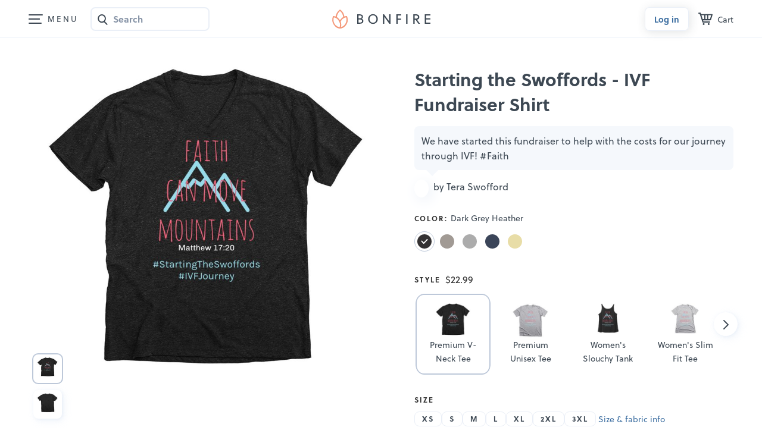

--- FILE ---
content_type: text/html;charset=UTF-8
request_url: https://www.bonfire.com/starting-the-swoffords-ivf-fundraiser-shirt/
body_size: 5194
content:
<!DOCTYPE html>
<html xmlns="http://www.w3.org/1999/xhtml"
      lang="en"
      ng-app="app">

<!--

                  `+dmo`
                  +NMhyMNs`
                -dMh-  .yMN:
               :NMo      /NM+
              -NM+        :NM/
             `mMy          oMN`
        smdyssMM.          `MMsoyhds
       /MMoshmMMy:        :yMMmhsoMM/
       dMy    .+dMm+`   +mMd+.    yMd
       MM+       -hMm- -dMd:       +MM
       mMo         +MMMMo         +MN
       sMm`         /MMs          mMs
       `mMy          sMm`        sMm`
        -NMs`        `MM/      `sMm.
         .dMm:        NM+     :mMh.
           +mMd+.    `MM/  .+dMm/
            `/dMMmy+:sMMoymMMh/
               `/shmNMMNmhs/`


               WE ARE HIRING!
  Read more on https://careers.bonfire.com/


-->

<head>
    
    
    
    <style>.async-hide { opacity: 0 !important} </style>
    <!-- Termly.io keep before any other script so it can be blocked -->
    <script id="termly-script" type="text/javascript" src="https://app.termly.io/resource-blocker/e8725538-91e1-4613-818a-5ce2b8f4d586?autoBlock=on"></script>
    <!-- End Termly -->

    <!-- Google Tag Manager -->
    <script id="google-tag-manager-script">
        (function(w,d,s,l,i){w[l]=w[l]||[];w[l].push({'gtm.start':
        new Date().getTime(),event:'gtm.js'});var f=d.getElementsByTagName(s)[0],
        j=d.createElement(s),dl=l!='dataLayer'?'&l='+l:'';j.async=true;j.src=
        'https://analytics.bonfire.com/gtm.js?id='+i+dl;f.parentNode.insertBefore(j,f);
        })(window,document,'script','dataLayer','GTM-5CWZ2ZF');
    </script>
    <!-- End Google Tag Manager -->

    <!-- Intercom -->
    <script id="intercom-script">
        window.intercomSettings = {
            app_id: "uz43asnh"
        };
        (function(){var w=window;var ic=w.Intercom;if(typeof ic==="function"){ic('reattach_activator');ic('update',intercomSettings);}else{var d=document;var i=function(){i.c(arguments)};i.q=[];i.c=function(args){i.q.push(args)};w.Intercom=i;function l(){var s=d.createElement('script');s.type='text/javascript';s.async=true;s.src='https://widget.intercom.io/widget/uz43asnh';var x=d.getElementsByTagName('script')[0];x.parentNode.insertBefore(s,x);}if(w.attachEvent){w.attachEvent('onload',l);}else{w.addEventListener('load',l,false);}}})()
    </script>
    <!-- End Intercom -->

    <!-- Heap -->
    <script id="heap-script">
        window.heapReadyCb = window.heapReadyCb || [];
        window.heap = window.heap || [];

        heap.load = function (envId, config) {
            window.heap.envId = envId;
            window.heap.clientConfig = config = config || {};
            window.heap.clientConfig.shouldFetchServerConfig = false;

            var script = document.createElement("script");
            script.type = "text/javascript";
            script.async = true;
            script.src = "https://cdn.us.heap-api.com/config/" + envId + "/heap_config.js";

            var firstScript = document.getElementsByTagName("script")[0];
            firstScript.parentNode.insertBefore(script, firstScript);

            var methods = [
            "init", "startTracking", "stopTracking", "track", "resetIdentity",
            "identify", "getSessionId", "getUserId", "getIdentity",
            "addUserProperties", "addEventProperties", "removeEventProperty",
            "clearEventProperties", "addAccountProperties", "addAdapter",
            "addTransformer", "addTransformerFn", "onReady",
            "addPageviewProperties", "removePageviewProperty", "clearPageviewProperties",
            "trackPageview"
            ];

            var createMethod = function (methodName) {
            return function () {
                var args = Array.prototype.slice.call(arguments, 0);
                window.heapReadyCb.push({
                name: methodName,
                fn: function () {
                    if (heap[methodName]) {
                    heap[methodName].apply(heap, args);
                    }
                }
                });
            };
            };

            for (var i = 0; i < methods.length; i++) {
            heap[methods[i]] = createMethod(methods[i]);
            }
        };  
        heap.load("1259648123");
        
        heap.onReady(function() {
            window.dispatchEvent(new Event('thirdPartyLoaded'));
            
            // Heap identify
            var userId = sessionStorage.getItem("CurrentUserId");
            if (userId && userId !== "anon") {
                heap.identify(userId);
            }
        });
    </script>
    <!-- End Heap -->

    <!-- Convert Experiences-->
    <script id="convert-script" type="text/javascript" src="//cdn-4.convertexperiments.com/v1/js/10043218-10044472.js"></script>
    <!-- End Convert Experiences -->

    <!-- Autofill fix for Meta embeded browsers (https://developers.facebook.com/community/threads/320013549791141/) -->
    <script>
        window._AutofillCallbackHandler = window._AutofillCallbackHandler || function(){}
    </script>

    
    <meta http-equiv="Pragma" content="no-cache" />
    <meta http-equiv="expires" content="0" />

    <link rel="apple-touch-icon" sizes="180x180" href="https://www.bonfire.com/images/logo/apple-touch-icon.png">
    <link rel="icon" type="image/png" sizes="32x32" href="https://www.bonfire.com/images/logo/favicon-32x32.png">
    <link rel="icon" type="image/png" sizes="16x16" href="https://www.bonfire.com/images/logo/favicon-16x16.png">
    <link rel="manifest" href="https://www.bonfire.com/images/logo/site.webmanifest">
    <link rel="mask-icon" href="https://www.bonfire.com/images/logo/safari-pinned-tab.svg" color="#f49879">
    <meta name="apple-mobile-web-app-title" content="Bonfire">
    <meta name="application-name" content="Bonfire">
    <meta name="msapplication-TileColor" content="#f49879">
    <meta name="theme-color" content="#ffffff">

    
    <title>Starting the Swoffords - IVF Fundraiser Shirt | Bonfire</title>
    <meta name="description" content="We have started this fundraiser to help with the costs for our journey through IVF! #Faith. Hey, we are the Swofford family! Friends for 14+ years, a couple for eight..."/>
    
    <link rel="stylesheet"  href="https://www.bonfire.com/css/site-534c53dbe3.css" />
    <meta charset="utf-8"/>
    <meta name="viewport" content="width=device-width, user-scalable=no, initial-scale=1, maximum-scale=1, viewport-fit=cover" />
    <base href="/" />
    <link rel="canonical" href="https://www.bonfire.com/starting-the-swoffords-ivf-fundraiser-shirt/" />
    

    <meta property="og:url" content="https://www.bonfire.com/starting-the-swoffords-ivf-fundraiser-shirt/"/>
    <meta property="og:type" content="website"/>
    <meta property="og:title" content="Starting the Swoffords - IVF Fundraiser Shirt | Bonfire"/>
    <meta property="og:description" content="We have started this fundraiser to help with the costs for our journey through IVF! #Faith. Hey, we are the Swofford family! Friends for 14+ years, a couple for eight..."/>
    <meta property="fb:app_id" content="439741509551800"/>
    <meta property="og:site_name" content="Bonfire"/>
    <meta property="og:image" content="https://c.bonfireassets.com/thumb/design-image/ee538255-2ae4-4847-814f-d51fdc75f145/308e1c94-c85d-4503-ad87-63bea21ee2e9/og/"/>
    <meta property="og:image:width" content="1200"/>
    <meta property="og:image:height" content="630"/>
    

    <script src="https://use.typekit.net/dve7bdo.js"></script>
    <script>try{Typekit.load({ async: true });}catch(e){}</script>
    

    <meta name="twitter:card" content="summary_large_image"/>
    <meta name="twitter:site" content="https://www.bonfire.com/starting-the-swoffords-ivf-fundraiser-shirt/"/>
    
    
    
    <meta name="p:domain_verify" content="ed4a7dda225a4770a1e88d9934d4f048"/>
    <meta name="format-detection" content="telephone=no">

    
    
    
    
    
    
    <script type="application/ld+json">{
  "@context": "http://schema.org",
  "@type": "Product",
  "name": "Starting the Swoffords - IVF Fundraiser Shirt",
  "description": "We have started this fundraiser to help with the costs for our journey through IVF! #Faith. Hey, we are the Swofford family! Friends for 14+ years, a couple for eight...",
  "url": "https://www.bonfire.com/starting-the-swoffords-ivf-fundraiser-shirt/",
  "potentialAction": "Buy",
  "image": [
    "https://c.bonfireassets.com/thumb/design-image/ee538255-2ae4-4847-814f-d51fdc75f145/308e1c94-c85d-4503-ad87-63bea21ee2e9/900/",
    "https://c.bonfireassets.com/thumb/design-image/ee538255-2ae4-4847-814f-d51fdc75f145/308e1c94-c85d-4503-ad87-63bea21ee2e9/75/"
  ],
  "offers": [
    {
      "@type": "Offer",
      "itemOffered": "Dark Grey Heather Premium V-Neck Tee",
      "url": "https://www.bonfire.com/starting-the-swoffords-ivf-fundraiser-shirt/",
      "price": "22.99",
      "priceCurrency": "USD",
      "availability": "http://schema.org/SoldOut"
    },
    {
      "@type": "Offer",
      "itemOffered": "Black Youth Unisex Tee",
      "url": "https://www.bonfire.com/starting-the-swoffords-ivf-fundraiser-shirt/",
      "price": "20.99",
      "priceCurrency": "USD",
      "availability": "http://schema.org/SoldOut"
    },
    {
      "@type": "Offer",
      "itemOffered": "Athletic Heather Premium V-Neck Tee",
      "url": "https://www.bonfire.com/starting-the-swoffords-ivf-fundraiser-shirt/",
      "price": "22.99",
      "priceCurrency": "USD",
      "availability": "http://schema.org/SoldOut"
    },
    {
      "@type": "Offer",
      "itemOffered": "Dark Heather Youth Unisex Tee",
      "url": "https://www.bonfire.com/starting-the-swoffords-ivf-fundraiser-shirt/",
      "price": "20.99",
      "priceCurrency": "USD",
      "availability": "http://schema.org/SoldOut"
    },
    {
      "@type": "Offer",
      "itemOffered": "Charcoal Women's Slim Fit Tee",
      "url": "https://www.bonfire.com/starting-the-swoffords-ivf-fundraiser-shirt/",
      "price": "21.99",
      "priceCurrency": "USD",
      "availability": "http://schema.org/SoldOut"
    },
    {
      "@type": "Offer",
      "itemOffered": "Athletic Heather Premium Unisex Tee",
      "url": "https://www.bonfire.com/starting-the-swoffords-ivf-fundraiser-shirt/",
      "price": "21.99",
      "priceCurrency": "USD",
      "availability": "http://schema.org/SoldOut"
    },
    {
      "@type": "Offer",
      "itemOffered": "Charcoal Black Slub Women's Slouchy Tank",
      "url": "https://www.bonfire.com/starting-the-swoffords-ivf-fundraiser-shirt/",
      "price": "25.99",
      "priceCurrency": "USD",
      "availability": "http://schema.org/SoldOut"
    },
    {
      "@type": "Offer",
      "itemOffered": "Dark Heather Grey Women's Slim Fit Tee",
      "url": "https://www.bonfire.com/starting-the-swoffords-ivf-fundraiser-shirt/",
      "price": "21.99",
      "priceCurrency": "USD",
      "availability": "http://schema.org/SoldOut"
    },
    {
      "@type": "Offer",
      "itemOffered": "Banana Cream V-Neck Unisex Tee",
      "url": "https://www.bonfire.com/starting-the-swoffords-ivf-fundraiser-shirt/",
      "price": "22.99",
      "priceCurrency": "USD",
      "availability": "http://schema.org/SoldOut"
    },
    {
      "@type": "Offer",
      "itemOffered": "Grey Triblend Women's Slouchy Tank",
      "url": "https://www.bonfire.com/starting-the-swoffords-ivf-fundraiser-shirt/",
      "price": "25.99",
      "priceCurrency": "USD",
      "availability": "http://schema.org/SoldOut"
    },
    {
      "@type": "Offer",
      "itemOffered": "Heavy Metal Premium Unisex Tee",
      "url": "https://www.bonfire.com/starting-the-swoffords-ivf-fundraiser-shirt/",
      "price": "21.99",
      "priceCurrency": "USD",
      "availability": "http://schema.org/SoldOut"
    },
    {
      "@type": "Offer",
      "itemOffered": "Heather Slate Premium Unisex Tee",
      "url": "https://www.bonfire.com/starting-the-swoffords-ivf-fundraiser-shirt/",
      "price": "21.99",
      "priceCurrency": "USD",
      "availability": "http://schema.org/SoldOut"
    },
    {
      "@type": "Offer",
      "itemOffered": "Indigo Women's Slim Fit Tee",
      "url": "https://www.bonfire.com/starting-the-swoffords-ivf-fundraiser-shirt/",
      "price": "21.99",
      "priceCurrency": "USD",
      "availability": "http://schema.org/SoldOut"
    },
    {
      "@type": "Offer",
      "itemOffered": "Indigo Youth Unisex Tee",
      "url": "https://www.bonfire.com/starting-the-swoffords-ivf-fundraiser-shirt/",
      "price": "20.99",
      "priceCurrency": "USD",
      "availability": "http://schema.org/SoldOut"
    },
    {
      "@type": "Offer",
      "itemOffered": "do not use",
      "url": "https://www.bonfire.com/starting-the-swoffords-ivf-fundraiser-shirt/",
      "price": "21.99",
      "priceCurrency": "USD",
      "availability": "http://schema.org/SoldOut"
    },
    {
      "@type": "Offer",
      "itemOffered": "Light Olive Women's Slim Fit Tee",
      "url": "https://www.bonfire.com/starting-the-swoffords-ivf-fundraiser-shirt/",
      "price": "21.99",
      "priceCurrency": "USD",
      "availability": "http://schema.org/SoldOut"
    },
    {
      "@type": "Offer",
      "itemOffered": "Heather Midnight Navy Premium Unisex Tee",
      "url": "https://www.bonfire.com/starting-the-swoffords-ivf-fundraiser-shirt/",
      "price": "21.99",
      "priceCurrency": "USD",
      "availability": "http://schema.org/SoldOut"
    },
    {
      "@type": "Offer",
      "itemOffered": "Heather Navy Premium V-Neck Tee",
      "url": "https://www.bonfire.com/starting-the-swoffords-ivf-fundraiser-shirt/",
      "price": "22.99",
      "priceCurrency": "USD",
      "availability": "http://schema.org/SoldOut"
    },
    {
      "@type": "Offer",
      "itemOffered": "Midnight Navy Women's Slim Fit Tee",
      "url": "https://www.bonfire.com/starting-the-swoffords-ivf-fundraiser-shirt/",
      "price": "21.99",
      "priceCurrency": "USD",
      "availability": "http://schema.org/SoldOut"
    },
    {
      "@type": "Offer",
      "itemOffered": "Midnight Women's Slouchy Tank",
      "url": "https://www.bonfire.com/starting-the-swoffords-ivf-fundraiser-shirt/",
      "price": "25.99",
      "priceCurrency": "USD",
      "availability": "http://schema.org/SoldOut"
    },
    {
      "@type": "Offer",
      "itemOffered": "Navy Youth Unisex Tee",
      "url": "https://www.bonfire.com/starting-the-swoffords-ivf-fundraiser-shirt/",
      "price": "20.99",
      "priceCurrency": "USD",
      "availability": "http://schema.org/SoldOut"
    },
    {
      "@type": "Offer",
      "itemOffered": "Sport Grey Youth Unisex Tee",
      "url": "https://www.bonfire.com/starting-the-swoffords-ivf-fundraiser-shirt/",
      "price": "20.99",
      "priceCurrency": "USD",
      "availability": "http://schema.org/SoldOut"
    },
    {
      "@type": "Offer",
      "itemOffered": "Athletic Heather Women's Slouchy Tank",
      "url": "https://www.bonfire.com/starting-the-swoffords-ivf-fundraiser-shirt/",
      "price": "25.99",
      "priceCurrency": "USD",
      "availability": "http://schema.org/SoldOut"
    },
    {
      "@type": "Offer",
      "itemOffered": "Stone Grey V-Neck Unisex Tee",
      "url": "https://www.bonfire.com/starting-the-swoffords-ivf-fundraiser-shirt/",
      "price": "22.99",
      "priceCurrency": "USD",
      "availability": "http://schema.org/SoldOut"
    }
  ]
}</script>
    
    <!-- Experiment - Add Reviews to Campaign Page -->
    <!-- TrustBox script -->
    <script type="text/javascript" src="//widget.trustpilot.com/bootstrap/v5/tp.widget.bootstrap.min.js" async></script>
    <!-- End TrustBox script -->
</head>
<body>

    <div class="sw-BrowserOutdatedMsg" id="old-browser">
        It looks like your browser is outdated. Please update to the latest version in order to get a better experience.
    </div>
    <!-- ENG-1953 Commenting out to add Termly banner
    <bf-global-popup></bf-global-popup>
    -->
    <section>
    <div ui-view="layout"></div>
</section>

    <script type="text/javascript" src="js/site-7b25d3927b.min.js"></script>
    
    
    <div>
        <div><div>
    <!-- Google Tag Manager (noscript) -->
    <noscript><iframe src="https://analytics.bonfire.com/ns.html?id=GTM-5CWZ2ZF"
                      height="0" width="0" style="display:none;visibility:hidden"></iframe></noscript>
    <!-- End Google Tag Manager (noscript) -->
</div></div>
    </div>
    <script>

        if (!window.angular) {
            document.getElementById("old-browser").style.display = "block";
        } else {
            var browser = (function (){
                var ua = navigator.userAgent,tem;
                var M = ua.match(/(opera|chrome|safari|firefox|msie|trident(?=\/))\/?\s*(\d+)/i) || [];
                if (/trident/i.test(M[1])) {
                    tem = /\brv[ :]+(\d+)/g.exec(ua) || [];
                    return { name:'IE', version:(tem[1]||'') };
                    }
                if (M[1] === 'Chrome'){
                    tem = ua.match(/\bOPR\/(\d+)/);
                    if (tem!=null) { return { name:'Opera', version:tem[1]}; }
                    }
                M = M[2] ? [M[1], M[2]] : [navigator.appName, navigator.appVersion, '-?'];
                if ((tem=ua.match(/version\/(\d+)/i)) != null) { M.splice(1,1,tem[1]); }
                return {
                  name: M[0],
                  version: M[1]
                };
            })();

            var minBrowserVersions = {
                safari: 6,
                msie: 12,
                ie: 12,
                edge: 10,
                chrome: 4,
                firefox: 4,
                opera: 2
            };

            var minVersion = minBrowserVersions[browser.name.toLowerCase()];

            if (minVersion > Number(browser.version)) {
                document.getElementById("old-browser").style.display = "block";
            }

            window.__bfBrowser = browser;
        }

        window.__bfSendError = function(data) {
            if (window.__bfErrorSentCount === undefined) {
                window.__bfErrorSentCount = 0;
            } else if (window.__bfErrorSentCount > 20) {
                return;
            }

            window.__bfErrorSentCount++;

            window.__bfSendLog(data);
        };

        window.__bfSendLog = function(data) {
            var xhttp = new XMLHttpRequest();
            data.browser = window.__bfBrowser;
            data.navigator = navigator.userAgent;
            data.url = window.location.href;
            xhttp.open("POST", "rest/flog/", true);
            xhttp.setRequestHeader("Content-Type", "application/json");

            var xsrfCookie = document.cookie.match('(^|;)\\s*XSRF-TOKEN\\s*=\\s*([^;]+)');
            if (xsrfCookie) {
                xhttp.setRequestHeader("X-XSRF-TOKEN", xsrfCookie.pop());
            }
            xhttp.send(JSON.stringify(data));
        };

        window.addEventListener("error", function(e) {
            window.__bfSendError({
                type: "EXCEPTION",
                level: "ERROR",
                message: e.error.message,
                stacktrace: e.error.stack
            });
        });
    </script>
    <script type="text/ng-template" id="site-refresh-modal.html">
        <div class="sw-Modal">
            <a href="#" class="sw-Modal_BtnClose" aria-label="Close" aria-hidden="true" ng-click="vm.close()"></a>
            <div class="sw-TextCenter">
                <h1>Well, this is embarrassing…</h1>
                <p>It looks like something went wrong on our end. Don’t worry, our engineers are working to quickly resolve the issue.</p>
                <button class="sw-BtnDefault sw-BtnDefault-primary" ng-click="vm.close()">OK, I got it</button>
            </div>
        </div>
    </script>
<script defer src="https://static.cloudflareinsights.com/beacon.min.js/vcd15cbe7772f49c399c6a5babf22c1241717689176015" integrity="sha512-ZpsOmlRQV6y907TI0dKBHq9Md29nnaEIPlkf84rnaERnq6zvWvPUqr2ft8M1aS28oN72PdrCzSjY4U6VaAw1EQ==" data-cf-beacon='{"version":"2024.11.0","token":"9927d7d6380d4ce3955f9cfba2e937fb","server_timing":{"name":{"cfCacheStatus":true,"cfEdge":true,"cfExtPri":true,"cfL4":true,"cfOrigin":true,"cfSpeedBrain":true},"location_startswith":null}}' crossorigin="anonymous"></script>
</body>
</html>


--- FILE ---
content_type: text/html; charset=utf-8
request_url: https://www.google.com/recaptcha/api2/anchor?ar=1&k=6LeCxK8qAAAAAGMfQOUPUf3O4yFZqEPf8UW15UZe&co=aHR0cHM6Ly93d3cuYm9uZmlyZS5jb206NDQz&hl=en&v=PoyoqOPhxBO7pBk68S4YbpHZ&size=invisible&anchor-ms=20000&execute-ms=30000&cb=ne5lgczehlzv
body_size: 49057
content:
<!DOCTYPE HTML><html dir="ltr" lang="en"><head><meta http-equiv="Content-Type" content="text/html; charset=UTF-8">
<meta http-equiv="X-UA-Compatible" content="IE=edge">
<title>reCAPTCHA</title>
<style type="text/css">
/* cyrillic-ext */
@font-face {
  font-family: 'Roboto';
  font-style: normal;
  font-weight: 400;
  font-stretch: 100%;
  src: url(//fonts.gstatic.com/s/roboto/v48/KFO7CnqEu92Fr1ME7kSn66aGLdTylUAMa3GUBHMdazTgWw.woff2) format('woff2');
  unicode-range: U+0460-052F, U+1C80-1C8A, U+20B4, U+2DE0-2DFF, U+A640-A69F, U+FE2E-FE2F;
}
/* cyrillic */
@font-face {
  font-family: 'Roboto';
  font-style: normal;
  font-weight: 400;
  font-stretch: 100%;
  src: url(//fonts.gstatic.com/s/roboto/v48/KFO7CnqEu92Fr1ME7kSn66aGLdTylUAMa3iUBHMdazTgWw.woff2) format('woff2');
  unicode-range: U+0301, U+0400-045F, U+0490-0491, U+04B0-04B1, U+2116;
}
/* greek-ext */
@font-face {
  font-family: 'Roboto';
  font-style: normal;
  font-weight: 400;
  font-stretch: 100%;
  src: url(//fonts.gstatic.com/s/roboto/v48/KFO7CnqEu92Fr1ME7kSn66aGLdTylUAMa3CUBHMdazTgWw.woff2) format('woff2');
  unicode-range: U+1F00-1FFF;
}
/* greek */
@font-face {
  font-family: 'Roboto';
  font-style: normal;
  font-weight: 400;
  font-stretch: 100%;
  src: url(//fonts.gstatic.com/s/roboto/v48/KFO7CnqEu92Fr1ME7kSn66aGLdTylUAMa3-UBHMdazTgWw.woff2) format('woff2');
  unicode-range: U+0370-0377, U+037A-037F, U+0384-038A, U+038C, U+038E-03A1, U+03A3-03FF;
}
/* math */
@font-face {
  font-family: 'Roboto';
  font-style: normal;
  font-weight: 400;
  font-stretch: 100%;
  src: url(//fonts.gstatic.com/s/roboto/v48/KFO7CnqEu92Fr1ME7kSn66aGLdTylUAMawCUBHMdazTgWw.woff2) format('woff2');
  unicode-range: U+0302-0303, U+0305, U+0307-0308, U+0310, U+0312, U+0315, U+031A, U+0326-0327, U+032C, U+032F-0330, U+0332-0333, U+0338, U+033A, U+0346, U+034D, U+0391-03A1, U+03A3-03A9, U+03B1-03C9, U+03D1, U+03D5-03D6, U+03F0-03F1, U+03F4-03F5, U+2016-2017, U+2034-2038, U+203C, U+2040, U+2043, U+2047, U+2050, U+2057, U+205F, U+2070-2071, U+2074-208E, U+2090-209C, U+20D0-20DC, U+20E1, U+20E5-20EF, U+2100-2112, U+2114-2115, U+2117-2121, U+2123-214F, U+2190, U+2192, U+2194-21AE, U+21B0-21E5, U+21F1-21F2, U+21F4-2211, U+2213-2214, U+2216-22FF, U+2308-230B, U+2310, U+2319, U+231C-2321, U+2336-237A, U+237C, U+2395, U+239B-23B7, U+23D0, U+23DC-23E1, U+2474-2475, U+25AF, U+25B3, U+25B7, U+25BD, U+25C1, U+25CA, U+25CC, U+25FB, U+266D-266F, U+27C0-27FF, U+2900-2AFF, U+2B0E-2B11, U+2B30-2B4C, U+2BFE, U+3030, U+FF5B, U+FF5D, U+1D400-1D7FF, U+1EE00-1EEFF;
}
/* symbols */
@font-face {
  font-family: 'Roboto';
  font-style: normal;
  font-weight: 400;
  font-stretch: 100%;
  src: url(//fonts.gstatic.com/s/roboto/v48/KFO7CnqEu92Fr1ME7kSn66aGLdTylUAMaxKUBHMdazTgWw.woff2) format('woff2');
  unicode-range: U+0001-000C, U+000E-001F, U+007F-009F, U+20DD-20E0, U+20E2-20E4, U+2150-218F, U+2190, U+2192, U+2194-2199, U+21AF, U+21E6-21F0, U+21F3, U+2218-2219, U+2299, U+22C4-22C6, U+2300-243F, U+2440-244A, U+2460-24FF, U+25A0-27BF, U+2800-28FF, U+2921-2922, U+2981, U+29BF, U+29EB, U+2B00-2BFF, U+4DC0-4DFF, U+FFF9-FFFB, U+10140-1018E, U+10190-1019C, U+101A0, U+101D0-101FD, U+102E0-102FB, U+10E60-10E7E, U+1D2C0-1D2D3, U+1D2E0-1D37F, U+1F000-1F0FF, U+1F100-1F1AD, U+1F1E6-1F1FF, U+1F30D-1F30F, U+1F315, U+1F31C, U+1F31E, U+1F320-1F32C, U+1F336, U+1F378, U+1F37D, U+1F382, U+1F393-1F39F, U+1F3A7-1F3A8, U+1F3AC-1F3AF, U+1F3C2, U+1F3C4-1F3C6, U+1F3CA-1F3CE, U+1F3D4-1F3E0, U+1F3ED, U+1F3F1-1F3F3, U+1F3F5-1F3F7, U+1F408, U+1F415, U+1F41F, U+1F426, U+1F43F, U+1F441-1F442, U+1F444, U+1F446-1F449, U+1F44C-1F44E, U+1F453, U+1F46A, U+1F47D, U+1F4A3, U+1F4B0, U+1F4B3, U+1F4B9, U+1F4BB, U+1F4BF, U+1F4C8-1F4CB, U+1F4D6, U+1F4DA, U+1F4DF, U+1F4E3-1F4E6, U+1F4EA-1F4ED, U+1F4F7, U+1F4F9-1F4FB, U+1F4FD-1F4FE, U+1F503, U+1F507-1F50B, U+1F50D, U+1F512-1F513, U+1F53E-1F54A, U+1F54F-1F5FA, U+1F610, U+1F650-1F67F, U+1F687, U+1F68D, U+1F691, U+1F694, U+1F698, U+1F6AD, U+1F6B2, U+1F6B9-1F6BA, U+1F6BC, U+1F6C6-1F6CF, U+1F6D3-1F6D7, U+1F6E0-1F6EA, U+1F6F0-1F6F3, U+1F6F7-1F6FC, U+1F700-1F7FF, U+1F800-1F80B, U+1F810-1F847, U+1F850-1F859, U+1F860-1F887, U+1F890-1F8AD, U+1F8B0-1F8BB, U+1F8C0-1F8C1, U+1F900-1F90B, U+1F93B, U+1F946, U+1F984, U+1F996, U+1F9E9, U+1FA00-1FA6F, U+1FA70-1FA7C, U+1FA80-1FA89, U+1FA8F-1FAC6, U+1FACE-1FADC, U+1FADF-1FAE9, U+1FAF0-1FAF8, U+1FB00-1FBFF;
}
/* vietnamese */
@font-face {
  font-family: 'Roboto';
  font-style: normal;
  font-weight: 400;
  font-stretch: 100%;
  src: url(//fonts.gstatic.com/s/roboto/v48/KFO7CnqEu92Fr1ME7kSn66aGLdTylUAMa3OUBHMdazTgWw.woff2) format('woff2');
  unicode-range: U+0102-0103, U+0110-0111, U+0128-0129, U+0168-0169, U+01A0-01A1, U+01AF-01B0, U+0300-0301, U+0303-0304, U+0308-0309, U+0323, U+0329, U+1EA0-1EF9, U+20AB;
}
/* latin-ext */
@font-face {
  font-family: 'Roboto';
  font-style: normal;
  font-weight: 400;
  font-stretch: 100%;
  src: url(//fonts.gstatic.com/s/roboto/v48/KFO7CnqEu92Fr1ME7kSn66aGLdTylUAMa3KUBHMdazTgWw.woff2) format('woff2');
  unicode-range: U+0100-02BA, U+02BD-02C5, U+02C7-02CC, U+02CE-02D7, U+02DD-02FF, U+0304, U+0308, U+0329, U+1D00-1DBF, U+1E00-1E9F, U+1EF2-1EFF, U+2020, U+20A0-20AB, U+20AD-20C0, U+2113, U+2C60-2C7F, U+A720-A7FF;
}
/* latin */
@font-face {
  font-family: 'Roboto';
  font-style: normal;
  font-weight: 400;
  font-stretch: 100%;
  src: url(//fonts.gstatic.com/s/roboto/v48/KFO7CnqEu92Fr1ME7kSn66aGLdTylUAMa3yUBHMdazQ.woff2) format('woff2');
  unicode-range: U+0000-00FF, U+0131, U+0152-0153, U+02BB-02BC, U+02C6, U+02DA, U+02DC, U+0304, U+0308, U+0329, U+2000-206F, U+20AC, U+2122, U+2191, U+2193, U+2212, U+2215, U+FEFF, U+FFFD;
}
/* cyrillic-ext */
@font-face {
  font-family: 'Roboto';
  font-style: normal;
  font-weight: 500;
  font-stretch: 100%;
  src: url(//fonts.gstatic.com/s/roboto/v48/KFO7CnqEu92Fr1ME7kSn66aGLdTylUAMa3GUBHMdazTgWw.woff2) format('woff2');
  unicode-range: U+0460-052F, U+1C80-1C8A, U+20B4, U+2DE0-2DFF, U+A640-A69F, U+FE2E-FE2F;
}
/* cyrillic */
@font-face {
  font-family: 'Roboto';
  font-style: normal;
  font-weight: 500;
  font-stretch: 100%;
  src: url(//fonts.gstatic.com/s/roboto/v48/KFO7CnqEu92Fr1ME7kSn66aGLdTylUAMa3iUBHMdazTgWw.woff2) format('woff2');
  unicode-range: U+0301, U+0400-045F, U+0490-0491, U+04B0-04B1, U+2116;
}
/* greek-ext */
@font-face {
  font-family: 'Roboto';
  font-style: normal;
  font-weight: 500;
  font-stretch: 100%;
  src: url(//fonts.gstatic.com/s/roboto/v48/KFO7CnqEu92Fr1ME7kSn66aGLdTylUAMa3CUBHMdazTgWw.woff2) format('woff2');
  unicode-range: U+1F00-1FFF;
}
/* greek */
@font-face {
  font-family: 'Roboto';
  font-style: normal;
  font-weight: 500;
  font-stretch: 100%;
  src: url(//fonts.gstatic.com/s/roboto/v48/KFO7CnqEu92Fr1ME7kSn66aGLdTylUAMa3-UBHMdazTgWw.woff2) format('woff2');
  unicode-range: U+0370-0377, U+037A-037F, U+0384-038A, U+038C, U+038E-03A1, U+03A3-03FF;
}
/* math */
@font-face {
  font-family: 'Roboto';
  font-style: normal;
  font-weight: 500;
  font-stretch: 100%;
  src: url(//fonts.gstatic.com/s/roboto/v48/KFO7CnqEu92Fr1ME7kSn66aGLdTylUAMawCUBHMdazTgWw.woff2) format('woff2');
  unicode-range: U+0302-0303, U+0305, U+0307-0308, U+0310, U+0312, U+0315, U+031A, U+0326-0327, U+032C, U+032F-0330, U+0332-0333, U+0338, U+033A, U+0346, U+034D, U+0391-03A1, U+03A3-03A9, U+03B1-03C9, U+03D1, U+03D5-03D6, U+03F0-03F1, U+03F4-03F5, U+2016-2017, U+2034-2038, U+203C, U+2040, U+2043, U+2047, U+2050, U+2057, U+205F, U+2070-2071, U+2074-208E, U+2090-209C, U+20D0-20DC, U+20E1, U+20E5-20EF, U+2100-2112, U+2114-2115, U+2117-2121, U+2123-214F, U+2190, U+2192, U+2194-21AE, U+21B0-21E5, U+21F1-21F2, U+21F4-2211, U+2213-2214, U+2216-22FF, U+2308-230B, U+2310, U+2319, U+231C-2321, U+2336-237A, U+237C, U+2395, U+239B-23B7, U+23D0, U+23DC-23E1, U+2474-2475, U+25AF, U+25B3, U+25B7, U+25BD, U+25C1, U+25CA, U+25CC, U+25FB, U+266D-266F, U+27C0-27FF, U+2900-2AFF, U+2B0E-2B11, U+2B30-2B4C, U+2BFE, U+3030, U+FF5B, U+FF5D, U+1D400-1D7FF, U+1EE00-1EEFF;
}
/* symbols */
@font-face {
  font-family: 'Roboto';
  font-style: normal;
  font-weight: 500;
  font-stretch: 100%;
  src: url(//fonts.gstatic.com/s/roboto/v48/KFO7CnqEu92Fr1ME7kSn66aGLdTylUAMaxKUBHMdazTgWw.woff2) format('woff2');
  unicode-range: U+0001-000C, U+000E-001F, U+007F-009F, U+20DD-20E0, U+20E2-20E4, U+2150-218F, U+2190, U+2192, U+2194-2199, U+21AF, U+21E6-21F0, U+21F3, U+2218-2219, U+2299, U+22C4-22C6, U+2300-243F, U+2440-244A, U+2460-24FF, U+25A0-27BF, U+2800-28FF, U+2921-2922, U+2981, U+29BF, U+29EB, U+2B00-2BFF, U+4DC0-4DFF, U+FFF9-FFFB, U+10140-1018E, U+10190-1019C, U+101A0, U+101D0-101FD, U+102E0-102FB, U+10E60-10E7E, U+1D2C0-1D2D3, U+1D2E0-1D37F, U+1F000-1F0FF, U+1F100-1F1AD, U+1F1E6-1F1FF, U+1F30D-1F30F, U+1F315, U+1F31C, U+1F31E, U+1F320-1F32C, U+1F336, U+1F378, U+1F37D, U+1F382, U+1F393-1F39F, U+1F3A7-1F3A8, U+1F3AC-1F3AF, U+1F3C2, U+1F3C4-1F3C6, U+1F3CA-1F3CE, U+1F3D4-1F3E0, U+1F3ED, U+1F3F1-1F3F3, U+1F3F5-1F3F7, U+1F408, U+1F415, U+1F41F, U+1F426, U+1F43F, U+1F441-1F442, U+1F444, U+1F446-1F449, U+1F44C-1F44E, U+1F453, U+1F46A, U+1F47D, U+1F4A3, U+1F4B0, U+1F4B3, U+1F4B9, U+1F4BB, U+1F4BF, U+1F4C8-1F4CB, U+1F4D6, U+1F4DA, U+1F4DF, U+1F4E3-1F4E6, U+1F4EA-1F4ED, U+1F4F7, U+1F4F9-1F4FB, U+1F4FD-1F4FE, U+1F503, U+1F507-1F50B, U+1F50D, U+1F512-1F513, U+1F53E-1F54A, U+1F54F-1F5FA, U+1F610, U+1F650-1F67F, U+1F687, U+1F68D, U+1F691, U+1F694, U+1F698, U+1F6AD, U+1F6B2, U+1F6B9-1F6BA, U+1F6BC, U+1F6C6-1F6CF, U+1F6D3-1F6D7, U+1F6E0-1F6EA, U+1F6F0-1F6F3, U+1F6F7-1F6FC, U+1F700-1F7FF, U+1F800-1F80B, U+1F810-1F847, U+1F850-1F859, U+1F860-1F887, U+1F890-1F8AD, U+1F8B0-1F8BB, U+1F8C0-1F8C1, U+1F900-1F90B, U+1F93B, U+1F946, U+1F984, U+1F996, U+1F9E9, U+1FA00-1FA6F, U+1FA70-1FA7C, U+1FA80-1FA89, U+1FA8F-1FAC6, U+1FACE-1FADC, U+1FADF-1FAE9, U+1FAF0-1FAF8, U+1FB00-1FBFF;
}
/* vietnamese */
@font-face {
  font-family: 'Roboto';
  font-style: normal;
  font-weight: 500;
  font-stretch: 100%;
  src: url(//fonts.gstatic.com/s/roboto/v48/KFO7CnqEu92Fr1ME7kSn66aGLdTylUAMa3OUBHMdazTgWw.woff2) format('woff2');
  unicode-range: U+0102-0103, U+0110-0111, U+0128-0129, U+0168-0169, U+01A0-01A1, U+01AF-01B0, U+0300-0301, U+0303-0304, U+0308-0309, U+0323, U+0329, U+1EA0-1EF9, U+20AB;
}
/* latin-ext */
@font-face {
  font-family: 'Roboto';
  font-style: normal;
  font-weight: 500;
  font-stretch: 100%;
  src: url(//fonts.gstatic.com/s/roboto/v48/KFO7CnqEu92Fr1ME7kSn66aGLdTylUAMa3KUBHMdazTgWw.woff2) format('woff2');
  unicode-range: U+0100-02BA, U+02BD-02C5, U+02C7-02CC, U+02CE-02D7, U+02DD-02FF, U+0304, U+0308, U+0329, U+1D00-1DBF, U+1E00-1E9F, U+1EF2-1EFF, U+2020, U+20A0-20AB, U+20AD-20C0, U+2113, U+2C60-2C7F, U+A720-A7FF;
}
/* latin */
@font-face {
  font-family: 'Roboto';
  font-style: normal;
  font-weight: 500;
  font-stretch: 100%;
  src: url(//fonts.gstatic.com/s/roboto/v48/KFO7CnqEu92Fr1ME7kSn66aGLdTylUAMa3yUBHMdazQ.woff2) format('woff2');
  unicode-range: U+0000-00FF, U+0131, U+0152-0153, U+02BB-02BC, U+02C6, U+02DA, U+02DC, U+0304, U+0308, U+0329, U+2000-206F, U+20AC, U+2122, U+2191, U+2193, U+2212, U+2215, U+FEFF, U+FFFD;
}
/* cyrillic-ext */
@font-face {
  font-family: 'Roboto';
  font-style: normal;
  font-weight: 900;
  font-stretch: 100%;
  src: url(//fonts.gstatic.com/s/roboto/v48/KFO7CnqEu92Fr1ME7kSn66aGLdTylUAMa3GUBHMdazTgWw.woff2) format('woff2');
  unicode-range: U+0460-052F, U+1C80-1C8A, U+20B4, U+2DE0-2DFF, U+A640-A69F, U+FE2E-FE2F;
}
/* cyrillic */
@font-face {
  font-family: 'Roboto';
  font-style: normal;
  font-weight: 900;
  font-stretch: 100%;
  src: url(//fonts.gstatic.com/s/roboto/v48/KFO7CnqEu92Fr1ME7kSn66aGLdTylUAMa3iUBHMdazTgWw.woff2) format('woff2');
  unicode-range: U+0301, U+0400-045F, U+0490-0491, U+04B0-04B1, U+2116;
}
/* greek-ext */
@font-face {
  font-family: 'Roboto';
  font-style: normal;
  font-weight: 900;
  font-stretch: 100%;
  src: url(//fonts.gstatic.com/s/roboto/v48/KFO7CnqEu92Fr1ME7kSn66aGLdTylUAMa3CUBHMdazTgWw.woff2) format('woff2');
  unicode-range: U+1F00-1FFF;
}
/* greek */
@font-face {
  font-family: 'Roboto';
  font-style: normal;
  font-weight: 900;
  font-stretch: 100%;
  src: url(//fonts.gstatic.com/s/roboto/v48/KFO7CnqEu92Fr1ME7kSn66aGLdTylUAMa3-UBHMdazTgWw.woff2) format('woff2');
  unicode-range: U+0370-0377, U+037A-037F, U+0384-038A, U+038C, U+038E-03A1, U+03A3-03FF;
}
/* math */
@font-face {
  font-family: 'Roboto';
  font-style: normal;
  font-weight: 900;
  font-stretch: 100%;
  src: url(//fonts.gstatic.com/s/roboto/v48/KFO7CnqEu92Fr1ME7kSn66aGLdTylUAMawCUBHMdazTgWw.woff2) format('woff2');
  unicode-range: U+0302-0303, U+0305, U+0307-0308, U+0310, U+0312, U+0315, U+031A, U+0326-0327, U+032C, U+032F-0330, U+0332-0333, U+0338, U+033A, U+0346, U+034D, U+0391-03A1, U+03A3-03A9, U+03B1-03C9, U+03D1, U+03D5-03D6, U+03F0-03F1, U+03F4-03F5, U+2016-2017, U+2034-2038, U+203C, U+2040, U+2043, U+2047, U+2050, U+2057, U+205F, U+2070-2071, U+2074-208E, U+2090-209C, U+20D0-20DC, U+20E1, U+20E5-20EF, U+2100-2112, U+2114-2115, U+2117-2121, U+2123-214F, U+2190, U+2192, U+2194-21AE, U+21B0-21E5, U+21F1-21F2, U+21F4-2211, U+2213-2214, U+2216-22FF, U+2308-230B, U+2310, U+2319, U+231C-2321, U+2336-237A, U+237C, U+2395, U+239B-23B7, U+23D0, U+23DC-23E1, U+2474-2475, U+25AF, U+25B3, U+25B7, U+25BD, U+25C1, U+25CA, U+25CC, U+25FB, U+266D-266F, U+27C0-27FF, U+2900-2AFF, U+2B0E-2B11, U+2B30-2B4C, U+2BFE, U+3030, U+FF5B, U+FF5D, U+1D400-1D7FF, U+1EE00-1EEFF;
}
/* symbols */
@font-face {
  font-family: 'Roboto';
  font-style: normal;
  font-weight: 900;
  font-stretch: 100%;
  src: url(//fonts.gstatic.com/s/roboto/v48/KFO7CnqEu92Fr1ME7kSn66aGLdTylUAMaxKUBHMdazTgWw.woff2) format('woff2');
  unicode-range: U+0001-000C, U+000E-001F, U+007F-009F, U+20DD-20E0, U+20E2-20E4, U+2150-218F, U+2190, U+2192, U+2194-2199, U+21AF, U+21E6-21F0, U+21F3, U+2218-2219, U+2299, U+22C4-22C6, U+2300-243F, U+2440-244A, U+2460-24FF, U+25A0-27BF, U+2800-28FF, U+2921-2922, U+2981, U+29BF, U+29EB, U+2B00-2BFF, U+4DC0-4DFF, U+FFF9-FFFB, U+10140-1018E, U+10190-1019C, U+101A0, U+101D0-101FD, U+102E0-102FB, U+10E60-10E7E, U+1D2C0-1D2D3, U+1D2E0-1D37F, U+1F000-1F0FF, U+1F100-1F1AD, U+1F1E6-1F1FF, U+1F30D-1F30F, U+1F315, U+1F31C, U+1F31E, U+1F320-1F32C, U+1F336, U+1F378, U+1F37D, U+1F382, U+1F393-1F39F, U+1F3A7-1F3A8, U+1F3AC-1F3AF, U+1F3C2, U+1F3C4-1F3C6, U+1F3CA-1F3CE, U+1F3D4-1F3E0, U+1F3ED, U+1F3F1-1F3F3, U+1F3F5-1F3F7, U+1F408, U+1F415, U+1F41F, U+1F426, U+1F43F, U+1F441-1F442, U+1F444, U+1F446-1F449, U+1F44C-1F44E, U+1F453, U+1F46A, U+1F47D, U+1F4A3, U+1F4B0, U+1F4B3, U+1F4B9, U+1F4BB, U+1F4BF, U+1F4C8-1F4CB, U+1F4D6, U+1F4DA, U+1F4DF, U+1F4E3-1F4E6, U+1F4EA-1F4ED, U+1F4F7, U+1F4F9-1F4FB, U+1F4FD-1F4FE, U+1F503, U+1F507-1F50B, U+1F50D, U+1F512-1F513, U+1F53E-1F54A, U+1F54F-1F5FA, U+1F610, U+1F650-1F67F, U+1F687, U+1F68D, U+1F691, U+1F694, U+1F698, U+1F6AD, U+1F6B2, U+1F6B9-1F6BA, U+1F6BC, U+1F6C6-1F6CF, U+1F6D3-1F6D7, U+1F6E0-1F6EA, U+1F6F0-1F6F3, U+1F6F7-1F6FC, U+1F700-1F7FF, U+1F800-1F80B, U+1F810-1F847, U+1F850-1F859, U+1F860-1F887, U+1F890-1F8AD, U+1F8B0-1F8BB, U+1F8C0-1F8C1, U+1F900-1F90B, U+1F93B, U+1F946, U+1F984, U+1F996, U+1F9E9, U+1FA00-1FA6F, U+1FA70-1FA7C, U+1FA80-1FA89, U+1FA8F-1FAC6, U+1FACE-1FADC, U+1FADF-1FAE9, U+1FAF0-1FAF8, U+1FB00-1FBFF;
}
/* vietnamese */
@font-face {
  font-family: 'Roboto';
  font-style: normal;
  font-weight: 900;
  font-stretch: 100%;
  src: url(//fonts.gstatic.com/s/roboto/v48/KFO7CnqEu92Fr1ME7kSn66aGLdTylUAMa3OUBHMdazTgWw.woff2) format('woff2');
  unicode-range: U+0102-0103, U+0110-0111, U+0128-0129, U+0168-0169, U+01A0-01A1, U+01AF-01B0, U+0300-0301, U+0303-0304, U+0308-0309, U+0323, U+0329, U+1EA0-1EF9, U+20AB;
}
/* latin-ext */
@font-face {
  font-family: 'Roboto';
  font-style: normal;
  font-weight: 900;
  font-stretch: 100%;
  src: url(//fonts.gstatic.com/s/roboto/v48/KFO7CnqEu92Fr1ME7kSn66aGLdTylUAMa3KUBHMdazTgWw.woff2) format('woff2');
  unicode-range: U+0100-02BA, U+02BD-02C5, U+02C7-02CC, U+02CE-02D7, U+02DD-02FF, U+0304, U+0308, U+0329, U+1D00-1DBF, U+1E00-1E9F, U+1EF2-1EFF, U+2020, U+20A0-20AB, U+20AD-20C0, U+2113, U+2C60-2C7F, U+A720-A7FF;
}
/* latin */
@font-face {
  font-family: 'Roboto';
  font-style: normal;
  font-weight: 900;
  font-stretch: 100%;
  src: url(//fonts.gstatic.com/s/roboto/v48/KFO7CnqEu92Fr1ME7kSn66aGLdTylUAMa3yUBHMdazQ.woff2) format('woff2');
  unicode-range: U+0000-00FF, U+0131, U+0152-0153, U+02BB-02BC, U+02C6, U+02DA, U+02DC, U+0304, U+0308, U+0329, U+2000-206F, U+20AC, U+2122, U+2191, U+2193, U+2212, U+2215, U+FEFF, U+FFFD;
}

</style>
<link rel="stylesheet" type="text/css" href="https://www.gstatic.com/recaptcha/releases/PoyoqOPhxBO7pBk68S4YbpHZ/styles__ltr.css">
<script nonce="0NdChZxaWFnISTAg6hVsFg" type="text/javascript">window['__recaptcha_api'] = 'https://www.google.com/recaptcha/api2/';</script>
<script type="text/javascript" src="https://www.gstatic.com/recaptcha/releases/PoyoqOPhxBO7pBk68S4YbpHZ/recaptcha__en.js" nonce="0NdChZxaWFnISTAg6hVsFg">
      
    </script></head>
<body><div id="rc-anchor-alert" class="rc-anchor-alert"></div>
<input type="hidden" id="recaptcha-token" value="[base64]">
<script type="text/javascript" nonce="0NdChZxaWFnISTAg6hVsFg">
      recaptcha.anchor.Main.init("[\x22ainput\x22,[\x22bgdata\x22,\x22\x22,\[base64]/[base64]/[base64]/bmV3IHJbeF0oY1swXSk6RT09Mj9uZXcgclt4XShjWzBdLGNbMV0pOkU9PTM/bmV3IHJbeF0oY1swXSxjWzFdLGNbMl0pOkU9PTQ/[base64]/[base64]/[base64]/[base64]/[base64]/[base64]/[base64]/[base64]\x22,\[base64]\x22,\[base64]/CqxpXBMKJacK7YMKUXMK8w7J0QsKLT1Fuwo9SI8KOw6HDoAkMPXFheWUWw5TDsMK7w6wueMOULg8aQDZgcsK5M0tSET9dBTtBwpQ+c8Onw7cgwoHCj8ONwqxAdT5FMMKkw5h1wpzDpcO2TcO0acOlw5/Cs8KNP1gJwonCp8KCFMKKd8KqwonCmMOaw4pXY2swVMOyRRt4BUQjw5XCisKreHhpVnN6McK9wpx0w4N8w5YQwpw/w6PCulAqBcO2w44dVMOHwq/DmAIVw5XDl3jCjMK2d0rCisOQVTgWw75uw51Bw7BaV8KLf8OnK33Cr8O5H8K3ZTIVVcORwrY5w6ZhL8OsXEApwpXCqkYyCcK/BkvDmmvDmsKdw7nCrUNdbMKXH8K9KCnDl8OSPSrCv8ObX0/CpcKNSVjDiMKcKwjChhfDlzjCpwvDnXjDrCEhwrHCiMO/RcKDw5AjwoRBwrLCvMKBLmtJIRNJwoPDhMK9w7wcwobCgHLCgBETOFrCisKjTgDDt8KtFlzDu8K5QUvDkRbDjsOWBSnCrRnDpMK2wq1ufMOdBk9pw7V3wovCjcKNw6Z2CyAmw6HDrsKkCcOVwprDp8OMw7t3wokvLRRNMh/DjsKbZXjDj8OnwqLCmGrChhPCuMKiB8KBw5FWwpDCuWh7ATwWw7zCiBnDmMKkw57CpnQCwpAbw6FKYMOWwpbDvMO7GcKjwp1Dw7Viw5ACR1d0Lx3Cjl7DlHLDt8O1LsKvGSYzw5h3OMOOWxdVw57DmcKESF/Ck8KXF2hVVsKSdsOIKkHDj0kIw4hTImzDhyYOCWTChMKcDMOVw4/DjEsgw6ASw4EcwobDjSMLwr7DisO7w7BGwrrDs8KQw7s/[base64]/DhHfCnkkcw43ClMOhwo1pOTPDtMOwwosfOcOpW8K4w4AzO8OaPG0jaH3DmMKpQ8OQNcONKwNiUcO/[base64]/wrEPD8K5Jx/Dq8KlwrzCgEHDjsO7wqvCtMOMYistw6vCksKswq3DnHlCw7UNRcK+w5YbFMOLwqRawpBic2BxbFjDvhB7TmkUw4RAwpzDkMKWwqfDoFZRwotHwpQCP1kcw5LDqMOQH8OoacKGQcKYJUUwwrJUw6jCj0fDmS/CmXo+eMKJw7wtTcKHwrVCwpbDtXnCt0gvwrbDs8KIw4zCgsKJB8Olwp3DjMKiw6xBW8KyMg5Cw7vCocO8w6DCtV0xKgEqJ8KxAk7Cq8OSeDzDs8OuwqvDisKKw7DCm8OtV8Ocw5PDlsOfQsKYdMK1wosrIm7Cl1gUccKlwr/DvsKGb8OybcOkw48VJnjCiQ7DtAhEBSNVVS8tbnxPwpkvw4s8wpfClMKVBMK3w63Dkm1GNnUAc8K3XS3CvcKOw5zCpsKOQUvCvMOAMFTDocKuO1nDoxdrwpzDtFsEwpbCrxxNCkvDn8O2SHIaZQFRwonCrmITFWgawrhWEMOzwqQLScKDw5wSw40AfMOZwpDDmWQAwr/DhDDCnsOIXH/DpsKlWsOwQ8KRwqTDvMKEbEQbw4HDjCxwA8KvwpYGc3/DrywEw41pJXkIw5zCu3MewovDhMOcXcKNwqPCmm7DjVA+w4LDpHtrNx5ZHHnDoGRgL8O8Jh/DscOYwq9HeiRfwrZDwo43FxHCjMKDVHdgTWpbwqXDq8OoHAjCimLDtk8dT8OUdMK/wpw8worCmcOBwp3Ct8Oqw54SPcOuw6oQKMOTwrLCr2TCs8KNw6HCvlJSwrLCmE3CswrCgMOSeHvDv1NDwqvCqC06w43DkMKuw5bCnBHCvcOPw694woDDh3DCgcOhKR8Jw4fDlxDDjcKIf8KRScOFMB/[base64]/[base64]/w7TCtcKkwotcwpbClF85WnshwpARw4LDnhTCkHlRwoPCoRt4I3TDgFVzwo7CjxzDsMOHeDBMM8O1w4vCr8KVw4EpG8Ksw5PCvx7ClA7DolMZw7lyaF95w7lrwrFaw6MtCMOvZDzDj8KAAA/Djk7CiwXDv8OmFCgswqTChcOOTiHDkMKDQMKwwoA9W8Oiw4kYbVR7Wy8CwqrCuMOwdcKkw6bDjsKgfMOEw6JqEMOZFxPCjmDDsGDCo8K+wpDCiigVwoVbNcK4NsK5GsKlQ8OPQR7CnMKLwoRncU/DqSVKw4vCohJ+w499blJ0w5AAwoYawq/DmsKqWsKGbjMHw6ozNsKOwqDClMK8W2LCkj4gw5oiwpzCo8O7EmHDicODcUXDqMKvwoXCtMOFw5jCucKNdMOkMEPDnMKtU8OgwpcGeULDj8OIwroIQMKbwr/DtwkPSsOAe8Ogwr/CosOLDiHCtcKRJcKlw67Dsw3CngTCr8OXEg4TwrrDt8OKfSAUw4VJw7UpCsOdw7JJKsKUwrzDrTLCgSIWN8K/[base64]/wp9LeMKEw73CszZUJQTCjMOeYCoOw7JXw4XCj8KsPMKTwptGw6zCiMO+EnkdV8KWBsOowoPCllzCo8Kow4/CvMOxGMOXwoLDhsKVNALCi8KBI8OHwqcCJRMqXMO3w5F+AcOWwrTCvDLDr8KyW07Dtl/DosK0IcKGw7jDmsKAw6Ayw6hcw4EEw58FwpvDoltiw6/DnsO9TVlXw5ofwqN6w4EVw5AbCcKGwqnCuAJ8R8KWPMO3wpTDjsORE1DCvnfCqcOkAMKdVlrCvsOHwrLDjsOFXnDDuBwSwrY1w5zCq2pRwpJtaAHDlcOcO8OUwofCggMewqNzDyvCoBDCljUkB8O4LD7Dkw/DiU7Dn8KmcsKoaE3Dl8OPWxk1bsKDLnTDt8KeSMO7MMOmwoVcNTDDoMKnXcOXCcOlw7fDh8KQwpDCqXbCmVwzBMOBW2TDtsKswqUxwp7CjMKxw7rDpgYlwps7w6DCiFfDjTpWABoYF8OJwpnDpsOzGMKHWcORVcO2RnpDeTAwAMK/[base64]/CqMKhw4pIw5Q8XC7DqFhnw481wpnDs3DDh8Kow4BxCh7DrSDCuMKjFcOHw4t1w6lHGMOjw6bCj23DpAbCsMOzZcOFFFDDszETCsOTEiUYw4jClMO+CBzDssOPwodOXwzDhsK9w6bCmcO1w4RQPnfCvwvCisKBYz5EHcOjRMKfw7zCqMK0R0ojwo0Pw5/ChcOObcKId8KPwpcIUyvDsEoVSMOZw61Fw6HDvcOLfcKkw6LDghRZeUbDicKFwrzCmW3DlcOzS8OFKcKdbWvDq8OzwqbDs8OVw5jDhMKnMxbDkQ47w4U2VcOiIMOoZFjCs3U9aBoBwrzCkRQbVAJBJ8KFK8K5wo4/[base64]/ChhY7wqdmw5/CicKnP8KfJRg8wprCiMOLESx7wqQQw5x2ZibDn8O3w4QYY8Kmwp7DkhxbL8OjwpjDo01fwoxKEMOncHvCl1TCu8ONw5xBw5vDssKjwqvCk8KXXlLCl8K8wpgZa8OHw6DDv1oBwp0wG0Akwp54w73DncKxSCg+w6BCw53Dr8K/N8Kkw7xywpAiLsKzwoIrwoHCiD1jIQRNwqY7w7/[base64]/DniVVwo/Dv8KeeSHDihg3CsOYwovDmnTDtcKAwrdCwp1FBAAEE34Uw7rCg8KNwpRnNGzDnkXDkcOzw47DvCPDsMOtKC7Dk8OrH8KoY8KMworCkSTCv8Kzw4HCkQvDncKPwprDrcOVw74Qw7M5aMKuQm/CnsODwpbCrmHCsMO0w6bDvD1CMcOgw6nDiArCqnjDlcKDKUnCozjCmsOWZl3Ck0IYc8KzwqbDoSodXAPDsMKKw5cwclk0wpjDtzjDlV5TAVl0w6nCrQQVbEtvFQDCkXBTw5jDonjCkxjDgMK/[base64]/CiWpNw57DqMKiw73DlR9DKsOWfmspXCPDowPDjl/CjMOqfcOTXjA2IMOPwppResKqC8OswqpAMcKEw4HCt8K7wqJ9QXApQ1oMwr7DoChZMcKoYFXDosOmW1zDonLCgcOuw4t8w6HDocK1w7YZa8OfwroBwr7CpDnCisOfwohIRcOjW0HDjcOXdF5SwrcXGjHDkMKowqvDt8OSw7JfKcKuFnh3wrgqw6lZw6LDjT81EcOAwo/DisO9wr7DhsKlwpPDr1gJwqXCg8OZwqkmBcKiwpBaw5/Ds17CqMK/wojDt0Qyw79LwqjCvxfChcO4wqVlJcORwrzDu8Ordg/ClTpOwrXCoU9cVsKdw4tDahrClsKldj3CssOGecOKMsOyB8OtPlrCo8K4wqDCncOpwoHDugxywrNWwoxAw4I3R8KXw6R0OFTDl8O5dDjDuTgDfV81UDfCocKtw6bCpMKnwqzCjFfChiUnJGzDmlh0TsK3w6rDvcKZw4/DusOIB8OWZy7Dm8Kbw74ew4trLMOQUMOhYcKawqRJLlRPTcKiZMOtwo3CtG9PYlTDi8ObJjRvXsKjWcOwEwV5J8KEwoJ3w6lNVGPCl3ALwp7DqykUXihHw7PCi8O/[base64]/CoTA5KHTDuMO2wr8VwqTCuQrDmsK0w6vCo8KKNkUQwq9fw5wNHsO9ecKdw43Cp8O7wrDCsMOMwrhccF/ChyNKLE5Dw6ZgBMKmw7tKwrVfwobDucKZa8OIAhTCsirDnQbCgMOHZl4ywonCsMOtc2zDox0wwqfCtsKow5zDpkhUwpYFGSrCh8O0wpoZwotuwop/wo7CqC/DhsO/[base64]/Ch8Oiw6DDqcKLasKKwrFLIMKdf0smaBrCg8Oxw4B/wp8Gw7JyasOEw5fCilIcwqA5O3JXwqtXwr5PHMKcccOAw5nDlMOuw7BIw7rCocOywrXDk8OCTCjDjAzDuBYNRjZ4D3bCusOLTsKzfMKFL8O5MMO3RcOOAMObw6vDsQkCY8KZV0MIw47CtwPDiMOZwo7CuHvDhzkpw5gvwpTDoRkDwp/CuMKJwrnDhknDpF/DuhLCmXMaw53DmGhINsKgBmvCl8OxRsKvwqzDlzhIBsO+NB7CtEbCmBAlw5Z0w4nChx7Ds1DDn1fCsExYasOIcMKCLcOMdH/Dg8OZwopfwpzDucOcwp/CoMOew5HCg8KvwpjCocOuw4o1XlV4Zi7DvcKWKlkrwoU+w6txwr/CkzHDu8O4BETDsj/CpQPDjUxre3bDtBxuKxQGwpc7w6EBZSvDhMOKw53DmMOTPRNYw6VaNcKOw5tJwphZD8KNw5nCnE8xw7tXwqLDkhdowpRbwoXDr3TDu0DCvsO1w4TCmMKOc8ORwonDl34Kw64nwo9Nwp1XacO3w7FiLXZWJwbClmfCmcKfw5LCtATChMK/HCrDksKdwobCjsOVw77DpMKZwogVwpsTwqpjPiVew7kOwoYowoTDizfCslNfJyVdwrHDuhVPw4TDjsO+w77Duy54F8KPw4UCw4PCssO+e8O4Gw/CnRTComDDsB0qw4RdwpDDnxZua8OhXMKfVMK2wrlmE2xhCTHDjcKzXXonwq/CpHrCgUTCosOQbMKww7ohwrIawo05w5nDlivCpF0pOSYTbEPCsy7DtiTDuxxKEcOIwqZsw5fDnV/Ck8KMwrzDrMKpZEjCicKrwoYLwrPCpMKIwrcXVcKVTcOcwrjCs8OawpJnw7EDeMOow7zCgMOXX8KAw4sSTcKNwrdRGj7CtCHCtMO6asKuNcOywpzDnEMiQMOuQsOowp5Hw4Fzw4VTw4Z+BMKefWDCvmNnw544HGBUJmzCpsK6woIwRcOPwr3DpcO/[base64]/[base64]/ClS7CpsOXw6rDp1HCsHPDuDnCvi7CpMOIw5JXScO5MMKYfcOew5Q+wrwfw58Rwptxw6Yaw5wXP31APMKnwpIXwo/CrTxtGhQ9wrLCoF4OwrYzw4oIw6bCjMKOw77DjDV1w5ZMAcKxEsKlbcKKS8O/UH3CoVF3VDsPw7jCuMOFJMOBLCfClMKyHMOWwrRXwrHChl/CusONwrTCnCjCosKzwpzDnEHDlWbCq8Odw57DhMK/[base64]/CtsK0IMO+H2fDqHwiPWcDA3EswprCv8OiNMKNOsOEwoLDqDHDnFzCkRhAwqpsw7HCuXIyOTVMTMOmcjlRw5DCqn/ClMKowrd6w47DmMKfw7XChcOPw5Aew5rDtwx0w6HDnsKiw7LCk8Kpw6/CrmdUwplow4jCl8O4wo3DuBzDjsOSwqtUDzEcBQTDkXJMZyrDtgHDsSZuXcKnwofDj0TCtFlkHsKSw5VND8OcFwrCqsKnwqtYB8OYDgbChMOAwqHDmcOywozClg/[base64]/[base64]/DmGHDgAHDl8KicsOUcllZw4nCi8K9wrssMlFswqjDun3CmcOncsKlwpsTdArCiGHCsXodw51/[base64]/[base64]/w6oxV2LDohJxdyHCvMKAw44QNcO1w7kPw6rCkDPCgixZw4/Cl8OswqZ4w4oZIMOawqgLAUFrV8K+SD7DmDTCnMOEwrNOwoNGwrXCshLCkh0cTGAwCsOHw4HCh8OowrlLWhxUw54ZJD/[base64]/CgivDpsK1w5fDgFzCvcOqBSnCocOmPMKNwq3CqnxVR8KuIcOiUMKHOMOdw6TCpm3CsMKhVls0w6cxQcOMSFEzLsOuHsORw5XCusOlw4/Dh8K/EcKSU09Uw4DCpMKhw45OwqLDolTDlcOtwrrCuXfCmknDsnQFwqLCuhRYwoTDsDjCgTV9w7bDsjTDscOWCgLCocOpwqcuUMOsCz0uEMOCwrM/w5/CmsKjw6bCozopSsOQw6DDrcKswqRdwpohScK0aGjDum3DksK5wqDChcK8w5VEwrrDoS/CvAzCoMKbw7NNblRARXvCiXvChQXCpMO7wrTCjsO/AMO4M8KxwrEkXMOJwp5FwpYmwqB9w6VBD8Ojwp3ClxHCu8KvV0UhO8KFwqTDsgJ5wr1UFsKLJsOxIm7Cn3URNkXDpWl4w6Y1JsKSN8KFwrvDlWPCpBDDgsKJT8OlwpbCl2nChXjCjm/Dv2h9JMKewoLCkSgDwoxaw67Ch0dyKFoQACgvwoDDtzjDvsOVeiHCv8OMbEV7wpoBwqp2wqdYwp/DrV49wqPDmAPCo8O7PnjDsCASwrDCgTYkZX/CoyRxbcO2ZlTCsF8zw4jDnsO3woIBSUTClUE7HMK7CcOfwobDlizCiGjDjcOAcMKBw5TCvcODw4pjXyPDksKnYsKRw6tGbsOpwow9wrjCq8OQPMOVw7E/w7ElTcOzWGrDsMObwqFMw6rCpMKYw7XDtMO1ClTDscKIPEvCml7CtBfCt8KEw6oKQsOAV3pvKRJeFWQfw7nDrgwow6zDvmTDisOwwqMUw5rCk14sO0PDhEY9MWvDiSsTw7IKHi/CmcO5wrbCqRBlw7N5w5TDgcKCwo/Ci0PCqsOUwoY3wrrDtcOjfMKBMhQOw5xuQsKWU8KubR5oS8K8wq3CixbDoVVLw5FALsKEw43DsMOdw6QeWcOqw5bCsHHCkGkNRmsew4RzJ0vClcKOw45mCTBHXlo1wpRJw68/PMKvWBNRwr80w49aRjbDiMKlwoZJw7jDo0IwbsOgZDlDasO+w5/DpMObfsKFPcKgHMO8w7NNO058wrQQL0PCmzTCl8Kfw4JgwptvwrZ/KXXCpsK8KxMEwo7DssKwwqwEwrDCicOmw7lHfQAFw4U+w6LCuMKkVcOOwqsvWcKyw70UFsOqw4JGHjjCgmPCiw7CnsKOc8OOw7vDjRREw4tTw7EuwpROw514w51qwpUmwrzCtzTDkjjCgA7Cn3JgwrlHHcK+wrBiDAJjAHMnwpJtw7UGwrfCkxdzUsKLL8Opc8Opwr/DqFhMS8O5wp/CtsOhw6jCu8KZwo7DiSBEw4A0GCvDisK3w6BnVsOvYTA2wo0ne8KlwonDjEhKwpXCnU3ChsKGw44WDwPCl8KUwo8BaTjDvMOxAsOzbsOhwocKw6keFBLDhsOVFsOtPMK0E1DDq14uw7PCncOiPXjDtmrCsCFqw7XCuhNCBsOkB8KIwqPDlHNxw4/[base64]/[base64]/CvsKOw7Bqw63ChMKiZMKXU8KrTlTDgcOcUsKfwpACVClsw4fDhMO/DGIXH8O2wqQ4wqzCusKdBMOEw7ITw7w9Z0dhwoFKw5hAGi54w74HwrzCpsKYwqXCpcOtV0bDiX/Di8KVw5Iqwr9ewpw1w6Igw7x1wp/DoMOnS8KgRsOGSTkAwqLDgMKtw7jCn8OBwoB/[base64]/[base64]/wrnDvyhUwqMmw48Gw7RKYH7DmTc+ecKqwp7DoAHDggZnPxTCgcOhEMKdw43DrUfDs0dyw6VOw7zDiwTDpl/CrMOYCcOmwqwYCH/CucOAPcKGasKuf8OSQcO1DMKOw7jCqkRUw6BSYxciwo9Qw4EsH3MfLsKjBsOpw5TDpcKSLW3CsjJCUz/DjBDCiGrDvcKPbsK8ChvDkV4ed8OAwq7CmsKXw5oTfGNPwq0ddyLCj0l5wrFUwqsgw7zCs33Do8Ogwo3DiUTDrnVCwoDDucK5dcOeSGbDo8KDw604wrDCrDQMSsOTAMKywo4vwq4mwqJsJcKWYgI7woPDi8K7w6zCnW/Ds8Knwrkiw40/cGQPwoUWLUtDf8KZwpnDkSvCpcO9P8O2wptxwpPDnB13wpjDhsKSw4FdKMONW8OwwpdFw7XDpcKPL8KjKgAgw48qwpTChcOgJcObwp7Dm8KnworCmjgnOMKZwps5YTtawq7CswjDoSfCr8KkZVnCuiTCisK/IR9rVT0qf8KGw69fwrtbAw7Dpnthw43Cky9twqzCtBXDssOJZSBgwooIVFEhw6RMaMKSfcKdw5A1UMOGOHnCgnJ2bxfDo8KSHsKQWH85dSzDlcO5NEDCv1zCjmjDt398wrfDrcO3WMOxw6zDgsOJw4PCjk9kw7vDri7DsgzDmwVww6Aewq/[base64]/w5FFPcKKwoImZns5w70uwoYlw7LDkQjDqcK6B3Ymw5YAw7ISwqYAw6dHGsKPSsK8FMOMwo8hwooEwrbDvT1zwoxyw5fDrCLCgj5bVRBTw4Z2KMOWwp/[base64]/w5HDu8OSw6ISwoDCvgtiw782w5/Ci8K5aMKRCmA8woPCogkMZkR/YQ8nw5ZDccOKwpHDmCLChHrCnkFiAcO5OcKDw4XDtMKvHDLDv8KWGFnDoMOSXsOnLyAsZsKMw5PDpMK7wrLDvXXDucO0TsKRw57CrcOqZ8OGJsO1wrZ6MzBHw5LCpgLCh8OFThXDikzCpD0Aw67Dr25qGsOew4/[base64]/w4nDjjzDm28Lw4VSw4dENcOzwoHCvMOwV2kxJz/[base64]/HSocGh9FfsORUsOkVcKhw5jCt8OSc8KBw6UZwoMkw7g2ES3CjD4mVj3CrhrCicKdw5vCuy4WWMOpwrrDiMOJTsK0w47Chko7w6XCnUtaw5o4GMO6AH7DtCZqQsOIfcKMHMK0wq5swo0PLcK/w73ClsKNUUTDu8OOwofCkMK2wqR7w7YZCmAJwqPCuzshCMOmXcKdYsKuwrozcmLCjlt5HkdswqXCjMKQw59rSsKXFSJGLipgeMO9fAwrJMOYZsO0GlU3bcKXw7DChMOawojCg8KLQRrDgMKFwobClRYtw7FFwqTDmh/DlFbDoMOEw6nCgnYvU3ZRwr9YAirDuGvCtl9gY3xoEMKqXsKOwqXCnlsaHxDDhsKqw6fDogbDncKcw47CoyBEw4RlJcOVBiMKbMOhYMONwrzCqzHCgXUqdm/Ch8KLJ2Zdd35iw47CmsO/O8Omw7Usw4QjGXViXsKGQcKtw6zDtsKUM8KSw645wojDug7Di8O/[base64]/[base64]/CnB3CvRUwHcOXw4PCn8OWw5YlWsOAw7vCh8O2P0jDpxvCr3/Dr1UnK1DDlcOiw5JeKjHCnF59FwM/w4k1wqjCsklTMMOQw758J8KZahBww415N8OKw7oYwocLNWRnEcOCw6ZhImLDmcKyFsKkw4IiGcODwqAOdnLDu1zCkRLDgCHDtVJqwrYFQMORwr8aw4w4ZVrCosOaCcKIw4DDoFjDlw5dw7/Dt2XDhnvCjMOAw4LDsh4Re2jDl8ONwrpwwokjPcKfKVHCu8KCwqzCswINBSrDpsOEw69VME3CrsOCwoVYw63DgsO2Z2VnY8KYw5VXwpzDs8O8YsKkw77CusOTw6xBWllGwoTCjg7CrsOFwrDCv8KJHcO8wo7Cshtaw5/CiXgywpXCsSo0wqMhw5zDgWMQwp8kw4/CoMOfZxnDi2PCgH/Ckigyw4TDuHHDvCLDm0/[base64]/DlMO9wqbCr8OkJcOew7rDlsOBZsK5BUPDpwvDrxfCvnLDt8OjwrrDgMKIw6LCuxltEAUqeMK6w4zCqgBXwoVFRArDuxvDiMO/wrTCiA/DllrCrMK+w7HDhsKHw4LDiz0iSsOlTsKFBjXDllrDj2LDjMKaQTXCqxpowqJdw4XClMKwFQxdwoA+w4PCtEvDqHHDgj7DiMOkQwDCg3MaNF81w4RCw4fCpcODfhFSwoQmNAo4RQ4zNSvCvcKswq3DmQ3Di1dIbglHwofDhVPDnTrCk8KBWlHDncKDQyHDvcK/EC1YBDJGWXJqAxXDuTNaw6wewoEDTcO7fcKDwqLDiTp0IsOidG3ClcKOwq3ChMKowr/[base64]/[base64]/DliJJw4vDp8KEwrEdQ8OQwr7DqgEzwqd5TljCgWYew79lFxlfYQDDiRpoHGxKw49Bw4tIw7zCjMOhw7zDmWXDgixEw6/CrDtDVhnCkcORdAEdw6R7WwrCv8O4wpHDklPDl8KBwowtw5HDgsOdP8Ktw48rw5bDuMOieMKQBcKpw4nClRnClsOGU8Kqw5IUw4AGfsOWw7Newrwlw47DhxPDrnDDtltmRsKOF8OZcsKVw6gWYGoResKHaDPCl3pgAcK4wppuBEAwwrHDqk/DrsKUXcOtwpjDqHHDhMKQw7LCmlFRw5jCinnDrcO5w7EsfcKsKMOcw4zCr2RYK8K7w6QfBsOgwppswrl4emopwqbDkcOSwos/DsO0w5jCoXdlb8O1wrYnAcOpw6JMOMO8w4TDk1HCsMKXV8KTcALCqXoVwq/Cqn/DsTlww4FcFS1gW2BIw4tJZD9bw6/DmS9vP8OZYcK2CxpzDy/DrsOlw70cw4LDnVo/[base64]/w4wrw7FWw6LChMKbw45mFRRtYHI1Wl/CuH/DrcKEwq5lw5xBIMOuwqxMfBZZw5kiw7LDkcK7wppqBiLDosKoFMOCbsKkw4PDmMO2BkPDqQgDAcK2XcOtwo3ConoOLAcqG8KYQsKjHcObwrhrwrTDjMKcLiPCvsK/woZBwpQ0w7TChEgFw7UER188w4XCl2IqJ0IGw7zDn2YEZFDDjcKpYjDDv8OZwrI7w5RNRcObcgtJecORQ1h7w6d3wrstw5DDtsOrwp4rMCZAwqlGHsOgwqTCsV1IVRxKw4oVNHXCtcKNwpZEwrYZwoTDs8Ktw4kQwpRYwoPDs8KAw7vCsmbDvcK/[base64]/wp3DjTzCi38tbcKsw4ozwrPDscOowoPCsGzDjcKLw6d8RxDClsKdw7rCglXDkMO5wrXDpgDCjsKoJ8OdeGIVJF3DkyvCjMKYdcKxH8KQenwxTzxRw5cfw6fCi8OQEcOnAcKiw6x8Zw5ewqd7MR3DphkEanfCjhHDkMKjwr3DicO/w51PAEnDncKSw43CsX0HwosTIMKnwqTDvDfCiR1OFcKYw54cJ1cMN8Kuc8KiACnDvRLChwEiw6vCgnBbwpHDmRhTwoLDoTwfeBccDXrChsK6DQp0aMKMfQkZw5d3LCh4Z1BxIUI4w6fDkMK0wqLDpX7DkT1pw7wZwovCo0PCmcOmw6E+LgU+AMKSw6/DrFRbw53ClsKgYknDnsOfMcOUwrIEwqXDkmomY2UsKW3CuUN2KsOVwpRjw4IpwoxOwozCqMODw6BUa0hQMcKww5NTX8KoZMOdJBvDoksqw7jCt37ClcKTemHDocOnwqrCtHQswozDlsKVb8KhwqvCoxEXMyfClcKjw5/CkMK2EChRVjQ2XMKowrPDs8KQw7zChgnDhSXDncOEw77Du05Ld8KzZsOLaVJUC8Okwqclwr9MZ1/DhMOtTxdVLMKHwp7CniFgw7VzN3wzZVXCsmPDksKuw4vDrcK1FTTDicKOw67CncOpFzVIB3/CmcOzMHHCnA0+wpN9w5ZOEUrDuMOOw4hDGW07CcKdw4RgSsKTwplSDTEmMCzDinESd8OTw7RZwrzCqXXCjMO+w4Q6bsKmZiVEMVZ/[base64]/[base64]/Ds8KRe8OUwrbDmxrCicOyYcK3RmHCjC/DicKrAQXCoQjCpMK/VMKqNnUrOlhTP2jCjsKVwogTwpt8eiFWw6TCpsKqw5fCsMOsw53DlHI6L8OXYh/DsBEawp7Cl8OCF8OjwqbDqRHDvMKAwqt/LMKowpDDssOrSX8QTcKgw5fCvD0sYV12w7TDqsKMw6s4ITXCvcKTw7rDpcOywoXCsikgw5dWw6rDgTzDnsO+bl9tPis9w69fc8KTw4R1Lm7DosOPwozDjAg2QcKdJcKaw4srw6Z1JcK0H1/DigA5YMKKw74AwowRYHVjwrs8VVPCoBzDlMKGw71jJMK4JAPDhsKxw6/CmyfCn8OIw7TCn8KhbcOPK2fCqsKBw4jDnzsfXDjColTCmWDDmMO8VwZufcKLYcORPml7Xmp6wqlDbwHDmDdfNlV7DcOoDSvCkcOIwr/[base64]/DsX9bDMOyZ1R1Z2LDk2FXwqDCqhnCtsOPGEQ0w5w/[base64]/Cmm9twrDCoMOvDsO/EWLCpwHCj3rCksKhDXHDusOSXsOnw659UhIWYiDDocOleG3DsWMmej5ZK0/Ct07DvMKrPMOEJ8KVXkjDvzXChgTDrFMewrwGb8OzbMOzwprCgU8vaXjCl8KvMnVtw6hpwoQ9w7U/c3Yvwq0sDFXCuy/CgWh9wqPCk8K2wrRWw7nDssOaZCo1UcK/S8O+wq9kXMOiw4EFMnw+wrLDmBJnXcOAA8OkGsOvwqNRdsKqw5vDui5IHUAGZsOCX8KPwqQsbkHDiAx9MMOBwqHClUTCjgsiwpzDqx/Dj8OGw4bDjDgLckBXPMO8wqkzKcKqwqPCqMKiwpXDn0Akw6h+L2xsBcKQw7DCrV5uIsKyw7rDl1h2ETvDjD8VRMOJPsKrTwbDg8Oua8Klwpk9wp3DnR/[base64]/DicO7w4TDmBMnNzk7Wm0/wpRvwr95w74YAcO9ccOkUMKZcH4IYiHCnHIwJMOoUgkvwoXCiTprwqLDuUvCtWrDqcODwpLClMOwEMOJYMKgMnfDjHLCnsOgw6DCiMK/OATCuMOLTcK7wp3DmD/Dt8KIR8K0C2hobARmMMKCwrfChA3CgMOaEMOYw4rCnEvCicOKw44Lwrd3wqQkEMKwABrDhcKVw7vCkcOPw743w40GDEDCoSI/bMOxw4HCiXvDusOMf8OcU8Kvw5glwrzDtR3Cj11ET8O1ScOdNRRUMsKEIsO+wrIDacOgSGXCkcKuw4XDnsOKN2TDoUgrQMKLMx3DssO0w5IMw5pIDxE3asKUPsKzw4zChcOUw6PCuMKnw5rClULCtsKkwqUFQzTCrEHDosK/KcO2wr/ClV4cwrbDjT42w6nDvXzDklZ/X8O4w5Ezw7p8woDCv8OPw7jDplVgW33DpMKkIBpXasKZwrQZK3XDicOywpzChEZSwrA5c2crwr8Hwq3Do8KPw6wGwqzDkcK0wrlVwp5hw45ZdRzDmjpIYz1Dw7x8XCosX8OowrXDilNsNXQpwqfDmcKALCEzJUMbwpLDssKfw6TCg8KDwq4Ew57DrMObwrJoVMKnwo/[base64]/Cont5w6cZwq3CqsOwwpFJPnNzw5dNw7LDoVXCr8OYw515wrtOwphbcMOUwrDDr2dKwr1gCUEwwpvCumzCl1V/[base64]/wp7DhsOFWsO0fsOLQR7CosKlSsOpw4h6w6V5EVo1bMKfwpzCvXvDlGbDjkvDi8KkwohywrdAwpvCpWB4JE8Iw4t1aGvCpg0eEw/Ciy3DsXNxFkMSIkvDpsOwNsOZK8OWw4/CvWPCmsKBIsKZw5NTa8KmW3vDosO9CEdjbsO1BFTDt8OhfD3CjsKww7bDi8OnXMKXMcKGWX5oAjDDlMKoPRvCscKRw7nCncOXXiXDvTEUDcK9DEHCosOXw40vMsKyw59iCcOdH8KVw67CvsKcw7HCtcOjw6gNd8OCwowyMgwCwrnCrMO/FBFNeC9Iwo4dwpg3Z8KEWMKiw4pFD8KxwoERw6ZWwqbCsngGw5Fqw6URI1I7w7DCqg5ifMOnw5R4w685w5lNTMO3w5fDmMKvw7F2V8OaKgnDpg7DscKbwqTDjFbCum/[base64]/[base64]/CqcOsw6E9woXCgijCpMOySUzCrMKaXsKQIXnDi0DDo0ltwoRZw5B8wo/Ci07DqsKKYGDCqsOjFmzDmwnDmB4Bwo/[base64]/CqMKWV8K0w47CiMKew4JGfXo+w4xTLhXCiMOvwr5tCTPCvw7DrcKNw5k5YTQYw5PCoAIjw5w5JjTDoMOQw6nChz1lw58+wobDvRzCriFwwqXCmBTCg8KXw60CfsKwwqPDtFLCj2DDksKrwr0rdF4cw5JdwrYQdsK7AMOWwr3CoQPCjGHChMKsSiEyUMKuwqzCr8OZwr/DocKkGTMBdR/DiyfDj8KETWtTUMKuZMKiw6XDh8OWO8OAw6YPe8KZwqJLN8OGw7jDkR4iw7vDs8OYZ8Knw6IUwqhAw4/ChsOHb8OOwop+wozCr8OQJ1DCk0x2w7rDiMOEfjjDgSDCosKRGcO1fSfCncK4dcOXXVMqw6pnFcKjTCQZwq0SKCEgwrtLw4NUB8OSHMONw7FpXnrDsFzCmT8pwrjDtcKIwoBKY8Kgw7rDqQ7Dn3vCnTx5T8Kzw7XChjXCuMOjOcKYYMOiw48Ww7t8eD53Cn/DksOgKmDDi8OSwrDCpMOmYhcQSsK/[base64]/CmMKWw79Cw4VTw70ew4jClwdLw70Xw48Ow7MEQMKybMORXsKUw5YhP8KqwrFhVcOqwqEPw5NJwpsBw5/CksOeLsOHw6zClEoVwqF6w4QgRA5gwrjDu8K2w7rDnATCm8O7G8OIw4IwBcO0wpZcAE/CpsOJwpjCpDDCh8KQDcOfw7XCpWPChcOtwpMwwpjDig9TaDAmX8OowrodwrzCkMK/[base64]/Ci8KMYGDCiCHDiDbChcOnw7swwrEcesOAw5bCqMOSw70Lw5poH8OheVtqwosscUrDrcO1UMO5w7fCvWUgMC3Dpi/DssK1w7DCsMOHwq/DnTUCw4DDgUjCp8Oww6gcworChC1teMKkPMKzw4PCosONIh3DozQKw6DCqMKXwrFHw67CkUfDk8K2AnY1JFIIXG0UYcKUw67DqncFYMOQw5sQP8OHdkzCmcKbwrDCosOUw69ONjh5PFY2DDRETsK9w4UOJVrCrsKECcOcw5w7Rg/DmljCnXPCm8KPwr7ChEB5WA0lwoZIdi/DsRkgwo9/BcOrw7LCn0nDpcOkw6Nrw6fDqMKtEsOxamHCvMOSw6vDqcOWCcO4w5nCl8Khw5Mlwro7wqtOwoHCl8OQw5gXwpPCqMKzw57CiAFhGcOtc8OTT3LDmGoPw4nDv2Uqw6bDsR9uwptGw5/CsgDDl316DcKYwpZnNcOqJsKEAsKtwpgIw5TCljrDpcOGVmBsCG/DrW7CsAZMwpNlb8OHLGI/S8O4wqjDgE5mwqVkwpvCjwAfw7bDiXkwWRPChcOnwoUWQMOEw67CmsObwrp/OErDg2oQGlBZCcOhJFBYUwTCkcOCSR5TTlBFw7XChMOsw4PChMO5fmE4eMKKwo4Ow4YAw5vDs8KmJTDDlRtwQcOpTSTCq8KoEBbCpMO9ZMK2w794wp3DmVfDsnPCgwDCol/CnAPDnsKONgMiw65swqokN8KZZ8KuCDlYHBfCmhfDozzDolHDuEnDpsKowpFRwpbCusKRIQ/DlgrCncODfgTCpRnDrsKdw49ADsObMxIyw7vCg3bDjjPDo8K3QsOPwoLDkwQ1TVPCiSvDj1jCjzcxfXTCtcObwpw3w6jDm8KuYTPCoz9CEmXDkMOWwrbDrlXCuMO1ORLDq8OiJGdTw61Dw4zDl8K+RG7Ci8KwFD8FBsKkAUnDsF/[base64]/CpsKBI8OvN8K7wpvDpm0EZw5wwotvNsKbwo4xA8O1wobCjEbDqHcpw5jDkDt6w4szdV1sw5DCs8OOHV7CqcKbHcOrcMKZX8OCw7nCt1vDlMKlHsOvKl3DmyHCjMO+w5DCrjJpTsOswokvZnd+emvCkkA5U8KZw7pfwoMjfE/DiETCu24dwrlzw5TDg8OzwoHCvMOTAgEAwp9dfsOHRgk8VgHCkEUcaARbw49sd2USUGgiPl5MWWxLwrE/VlPCl8ODCcOIw73DtFbDpMOfO8OhYFNAwpfCm8K3Th5LwpA0acOfw4HCsAzCksKkTQzDjcK1w63Ds8Oww5Maw4fCnsOeXzMiwpnDiTfCqV7Cpj4SEhVAESUTw73Cl8K1wqcewrbCrsK5aAXDoMKRQSXChFDDhjbDoi5Jw6UNw6/CqjZQw4TCrz5HOEvCpBUnRw/DkCMmw7zCmcOyCcOPwqrCpMK6YsKcGcOSwrlFw5Q7wrHDmxDDsQM/wrLDjwJFwpHDqnXCmcOoOsO7a3dvOMO/ISAAwqDCv8Oaw4BORsKiaE3CkyHDoB/CtcK5LiVLW8Osw4vCvSPCv8OOwq7DnzxSXn7DkcOyw6zCjMOCwp3CqAkZw5PDlMOywrZCw7gqw6M9FUoAw7jDpcKmPC3CosORSSrDpmTDj8ObOkgzwqIEwosew7hnw5DDvgoKw5tZAsOCw6BwwpPDqB5XecKLw6HDvsOqesO8VTx/aH47LCDCt8OLX8OwC8OOw6RyWsOUOsKoOsKaFsOQwozClQ7DkDhXRQjCi8KLUS/[base64]/Cv0sCbsO9wr41AcOWwq8Fw7LCssKGShfCpcKmG3LDjgQ/[base64]/XcKhH8KTZUDCshHDo8OOAMKMKwvCri/DhMK2EMKhw5RaQsKyQMKTw5nCvMKkwpENRsOdwqbDowHCmsOOwo/DrMOFJGcmNTHDtU3DrikIBcOQGRLCtcKsw78ILVkDwprClsKxejrCn0pdw67Cth1Hd8KrZsOow4xywqR8YjE0wqzCjivCisKbJXYkcAQcBknCscKjewnDmD/CqWshWMOawo3CmMKOKDZnw7Q/wpnCrjoRW1/CljUgwoB2wq9GKxMZEcKtw7TDuMKkw4B2w5DDpsKkEA/Ch8KywpoXwpLCvG/[base64]/[base64]/DkMOcwo7CpcOowrpgwovCkcOew6/CkMO1w6jDnDDDlGdkKms2w7DDnsKYw7sAdgcKBzrDkX03NcKrw7wzw7rDksKKw4vDpcOgw4Y/w40FSsOdwqMZw4NJHcKyw47CvXnCkMOaw7bDqMOPTMOVcsOXw4pcLsOVb8OaUGfDkMKdw6jDoj7Co8K8wooaw7vChcOIwp3Cm0ktw7HDjMO/[base64]/C8KeF2HDtsO9c8KlG3QbwpfDu8O/X8OaJ1HCscOBwoMnF8OhwqVkwp8IDGU2HsK9CBnCgF/CncKAMsO+eW3CocKvwrRvwo5uwprDncO/w6DDoTQ5wpA0wqkxL8KdPMKWcBIkFMKrw7nCoSp/elrDvsO1fRh/KMOedxsswpN2bFrCmcKnCcK8fQnDhHHClXIdKMOwwrMNTy0nJlrDoMOJAHfCjcO8wqZZK8KHwo3Dt8OfZ8OMecK3wqjCncKBw5TDoSdwwr/CvsKFRsO5d8KuYsKzAEvCiC/DhsOdCMKLMhQcwoxPwp/CvFTDnDIIGsKYFG7DhXQ5wqIuL3XDuDvCiWrCl23DkMOpw7DDo8OPwpTCvC7DuWnDj8OBwotEIcOyw7duw6zCqWMXwphYLzbDph7DqMOXwrg3Ik3Csm/DucKfVGzDkE4bC3clwokgK8KCw7jDpMOAYMKAAxQGewodwoNUw57CncOvORxMRMKqwqE9w5xYBEVWBn/Dk8KwUkk7cgPDpsOLw43DhG7Ch8O8fwd4BAzDqMOeKADCmsOlw6HDiwrDjQsgOsKKw6Juw4LDuS97wrfDl3QyJMOOw60iwr5Lw68gJMK/TsOdWMKwIcOjwoc5wrIww69UX8OkHsO9CsOXw7PCqMKuwpnDtUBXw6TDtmY3GsOOcsKYf8KVScOrEBFgVcOJw67DiMOjwpXCl8KoYnpDbcKPRl9Kwr3Dv8KcwoDCgsKmJMOSFwQJfAsuQGJcUcOIY8KZwprCl8K1wqcNw4/CucOiw5ljOcOQasOQUcOQw5cHw57CicOnwrTDk8OjwqYaIEzCqnXCpsOeTVrCmMKDw4zDqxLCv0rCgcKOwoR3O8OXVsOjw7/[base64]\\u003d\\u003d\x22],null,[\x22conf\x22,null,\x226LeCxK8qAAAAAGMfQOUPUf3O4yFZqEPf8UW15UZe\x22,0,null,null,null,1,[21,125,63,73,95,87,41,43,42,83,102,105,109,121],[1017145,681],0,null,null,null,null,0,null,0,null,700,1,null,0,\[base64]/76lBhn6iwkZoQoZnOKMAhmv8xEZ\x22,0,0,null,null,1,null,0,0,null,null,null,0],\x22https://www.bonfire.com:443\x22,null,[3,1,1],null,null,null,1,3600,[\x22https://www.google.com/intl/en/policies/privacy/\x22,\x22https://www.google.com/intl/en/policies/terms/\x22],\x22BCU0NjB8mSwGhqETaDocbVPYj4RlXciO2L5FNowJ2xs\\u003d\x22,1,0,null,1,1768998487342,0,0,[25,241,187],null,[173,148,63,101,112],\x22RC-O0zXcmNLUzL1DQ\x22,null,null,null,null,null,\x220dAFcWeA7P7mOboL7Ibzc9Rap1KpGzhdb_HW3wxjNIpSBV2qpZXCxzpXgj_C9GIx6Tv6ccFt3Rg0q6VtWdmXgs9mPsH6wizZclsA\x22,1769081287446]");
    </script></body></html>